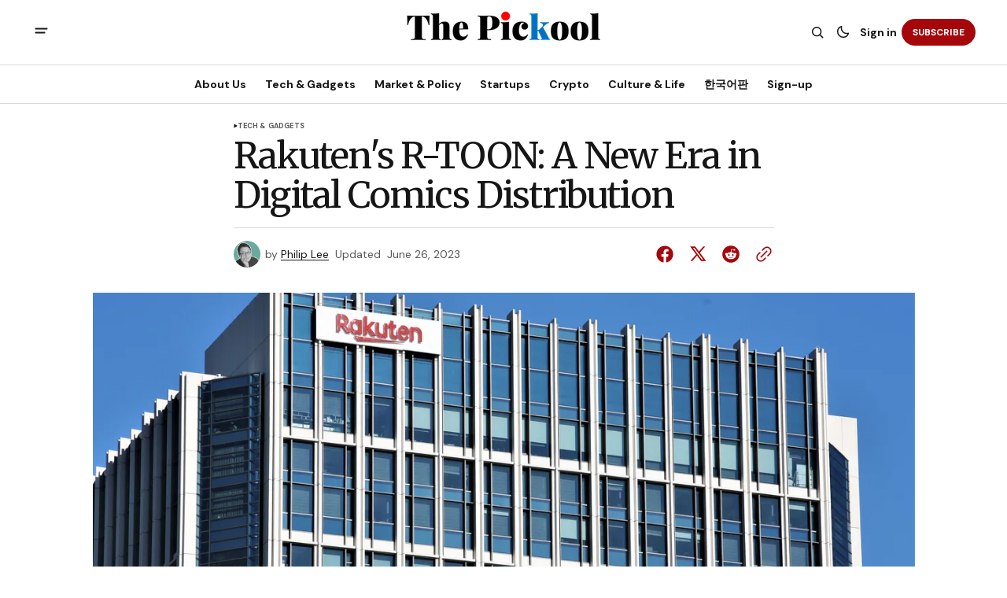

--- FILE ---
content_type: text/html; charset=utf-8
request_url: https://www.thepickool.com/rakutens-r-toon-a-new-era-in-digital-comics-distribution/
body_size: 16887
content:
<!DOCTYPE html>
<html lang="en" data-theme="light">
    <head>

        <meta charset="utf-8" />
        <meta name="viewport" content="width=device-width, initial-scale=1" />
        
        <title>Rakuten&#x27;s R-TOON: A New Era in Digital Comics Distribution</title>
        <link rel="stylesheet" href="https://www.thepickool.com/assets/built/index.css?v=616fd73dcf" />
        <link rel="preconnect" href="https://fonts.googleapis.com">
<link rel="preconnect" href="https://fonts.gstatic.com" crossorigin>







<link href="https://fonts.googleapis.com/css2?family=Merriweather:wght@400;700&display=swap" rel="stylesheet">

<link href="https://fonts.googleapis.com/css2?family=DM+Sans:ital,opsz,wght@0,9..40,400;0,9..40,500;0,9..40,600;0,9..40,700;1,9..40,400;1,9..40,500;1,9..40,600;1,9..40,700&display=swap" rel="stylesheet">
    
<style>
    :root {
        --font-family-navigation: 'DM Sans', sans-serif;
        --font-family-body: 'DM Sans', sans-serif;
        --font-family-title: 'Merriweather', serif;
        --font-family-section-title: 'DM Sans', sans-serif;
        --font-family-post-tag: 'DM Sans', sans-serif;
        --font-family-post-excerpt: 'DM Sans', sans-serif;
        --font-family-post-info: 'DM Sans', sans-serif;
        --font-family-button: 'DM Sans', sans-serif;
        --font-family-number: 'Merriweather', serif;
        
        --font-weight-title: 400;
        --font-weight-tag: 700;
        --font-weight-post-excerpt: 400;
        --font-weight-post-info: 400;
        --font-weight-navigation: 700;
        --font-weight-button: 700;
        --font-weight-section-title: 700;
        --font-weight-footer-secondary: 400;
        --font-weight-number: 400;

        --font-size-site-title-1: 20px;
        --font-size-site-title-2: 32px;
        --font-size-navigation-1: 14px;
        --font-size-navigation-2: 16px;
        --font-size-button: 12px;
        --font-size-section-title: 12px;
        --font-size-tag: 9px;
        --font-size-post-title: 24px;
        --font-size-post-title-no-img: 18px;
        --font-size-main-post-title: 36px;
        --font-size-main-post-title-no-feat: 32px;
        --font-size-main-post-excerpt: 20px;
        --font-size-latest-post-title: 18px;
        --font-size-post-info: 12px;
        --font-size-number: 50px;
        --font-size-cta-text: 16px;
        --font-size-post-page-title: 46px;
        --font-size-post-page-excerpt: 20px;

        --line-height-site-title-1: 140%;
        --line-height-site-title-2: 100%;
        --line-height-navigation-1: 130%;
        --line-height-navigation-2: 150%;
        --line-height-button-1: 120%; 
        --line-height-button-2: 120%; 
        --line-height-tag: 110%;
        --line-height-post-title: 110%;
        --line-height-main-post-title: 110%;
        --line-height-main-post-excerpt: 140%;
        --line-height-latest-post-title: 110%;
        --line-height-post-info: 110%;
        --line-height-section-title: 130%;
        --line-height-number: 90%;
        --line-height-cta-text: 130%;

        --letter-spacing-title: -0.04em;
        --letter-spacing-button: -0.02em; 
        --letter-spacing-tag: 0.02em; 
        --letter-spacing-section-title: -0.02em;
        --letter-spacing-number: -0.04em;

        --text-transform-navigation: unset;
        --text-transform-tags: uppercase;
        --text-transform-button: uppercase;
        --text-transform-section-title: uppercase;
        --text-transform-footer-link: uppercase;

        --edit-billing-btn-padding--loading: 4.5px 54.5px;
    }
</style>

            <style>
        :root {
            --border-radius-buttons: 100px;
            --border-radius-images: 8px;
            --border-radius-elements: 8px;
        }
    </style>



        <style>
            :root {
                --accent-color: #a5070b;
                        --header-height: -50px;
                    --header-navigation-font-size: 14;
                
            }
            :root[data-theme='light']{
                --color-social-bg-icon: #a5070b;
            }
            :root[data-theme='dark']{
                --color-social-bg-icon: #fff;
            }
        </style>

        <script>
            const rootElem = document.querySelector("html[data-theme]");

            const detectSystemTheme = () => {
                if (window.matchMedia("(prefers-color-scheme: dark)").matches) {
                    rootElem.setAttribute("data-theme", "dark");
                } else {
                    rootElem.setAttribute("data-theme", "light");
                }
            };

            const initTheme = () => {
                const localStoragePref = localStorage.getItem("data-theme");

                if (localStoragePref) {
                    rootElem.setAttribute("data-theme", localStoragePref);
                } else {
                    detectSystemTheme();
                }
            };

            initTheme();

            window
                .matchMedia("(prefers-color-scheme: dark)")
                .addEventListener("change", () => {
                    if (window.matchMedia("(prefers-color-scheme: dark)").matches) {
                        rootElem.setAttribute("data-theme", "dark");
                    } else {
                        rootElem.setAttribute("data-theme", "light");
                    }
                });
        </script>

        <script src="https://www.thepickool.com/assets/built/index.js?v=616fd73dcf" defer></script>
        
        <meta name="description" content="Discover Rakuten&#x27;s innovative digital comic service, R-TOON. Revolutionizing comic culture with global access to Japanese comics">
    <link rel="icon" href="https://www.thepickool.com/content/images/size/w256h256/2023/04/-----------2023-04-19------3.26.59.png" type="image/png">
    <link rel="canonical" href="https://www.thepickool.com/rakutens-r-toon-a-new-era-in-digital-comics-distribution/">
    <meta name="referrer" content="no-referrer-when-downgrade">
    
    <meta property="og:site_name" content="The Pickool">
    <meta property="og:type" content="article">
    <meta property="og:title" content="Rakuten&#x27;s R-TOON: A New Era in Digital Comics Distribution">
    <meta property="og:description" content="Discover Rakuten&#x27;s innovative digital comic service, R-TOON. Revolutionizing comic culture with global access to Japanese comics">
    <meta property="og:url" content="https://www.thepickool.com/rakutens-r-toon-a-new-era-in-digital-comics-distribution/">
    <meta property="og:image" content="https://www.thepickool.com/content/images/size/w1200/2023/06/2102_RakutenCrimsonHouse.jpg">
    <meta property="article:published_time" content="2023-06-23T01:55:34.000Z">
    <meta property="article:modified_time" content="2023-06-26T06:07:50.000Z">
    <meta property="article:tag" content="Tech &amp;amp; Gadgets">
    
    <meta property="article:publisher" content="https://www.facebook.com/pickooltech">
    <meta property="article:author" content="https://www.facebook.com/innoecol">
    <meta name="twitter:card" content="summary_large_image">
    <meta name="twitter:title" content="Rakuten&#x27;s R-TOON: A New Era in Digital Comics Distribution">
    <meta name="twitter:description" content="Discover Rakuten&#x27;s innovative digital comic service, R-TOON. Revolutionizing comic culture with global access to Japanese comics">
    <meta name="twitter:url" content="https://www.thepickool.com/rakutens-r-toon-a-new-era-in-digital-comics-distribution/">
    <meta name="twitter:image" content="https://www.thepickool.com/content/images/size/w1200/2023/06/2102_RakutenCrimsonHouse.jpg">
    <meta name="twitter:label1" content="Written by">
    <meta name="twitter:data1" content="Philip Lee">
    <meta name="twitter:label2" content="Filed under">
    <meta name="twitter:data2" content="Tech &amp; Gadgets">
    <meta name="twitter:site" content="@pickool1">
    <meta name="twitter:creator" content="@philip_pickool">
    <meta property="og:image:width" content="1200">
    <meta property="og:image:height" content="800">
    
    <script type="application/ld+json">
{
    "@context": "https://schema.org",
    "@type": "Article",
    "publisher": {
        "@type": "Organization",
        "name": "The Pickool",
        "url": "https://www.thepickool.com/",
        "logo": {
            "@type": "ImageObject",
            "url": "https://www.thepickool.com/content/images/2024/07/meta_pickool_ver2_logo-1-1.png"
        }
    },
    "author": {
        "@type": "Person",
        "name": "Philip Lee",
        "image": {
            "@type": "ImageObject",
            "url": "https://www.thepickool.com/content/images/2024/07/1711327070555.jpeg",
            "width": 800,
            "height": 800
        },
        "url": "https://www.thepickool.com/author/philip/",
        "sameAs": [
            "https://pickool.net/",
            "https://www.facebook.com/innoecol",
            "https://x.com/philip_pickool"
        ]
    },
    "headline": "Rakuten&#x27;s R-TOON: A New Era in Digital Comics Distribution",
    "url": "https://www.thepickool.com/rakutens-r-toon-a-new-era-in-digital-comics-distribution/",
    "datePublished": "2023-06-23T01:55:34.000Z",
    "dateModified": "2023-06-26T06:07:50.000Z",
    "image": {
        "@type": "ImageObject",
        "url": "https://www.thepickool.com/content/images/size/w1200/2023/06/2102_RakutenCrimsonHouse.jpg",
        "width": 1200,
        "height": 800
    },
    "keywords": "Tech & Gadgets",
    "description": "Why it matters: Rakuten Group, Inc.&#x27;s plans to launch its digital comic distribution service &quot;R-TOON&quot; mark a new phase in the digitization of entertainment, potentially broadening global access to Japanese comics and fostering a new era of comic culture.\n\n\n\nThe Key Points:\n\n * Rakuten plans to launch &quot;R-TOON,&quot; a digital comic distribution service offering daily free episodes and episode purchase options.\n   \n * The company works with Shonengahosha, Straight Edge Inc., and Nitroplus Inc. to co-pr",
    "mainEntityOfPage": "https://www.thepickool.com/rakutens-r-toon-a-new-era-in-digital-comics-distribution/"
}
    </script>

    <meta name="generator" content="Ghost 6.13">
    <link rel="alternate" type="application/rss+xml" title="The Pickool" href="https://www.thepickool.com/rss/">
    <script defer src="https://cdn.jsdelivr.net/ghost/portal@~2.56/umd/portal.min.js" data-i18n="true" data-ghost="https://www.thepickool.com/" data-key="49b566a358d101efa6f85eac14" data-api="https://the-pickool.ghost.io/ghost/api/content/" data-locale="en" crossorigin="anonymous"></script><style id="gh-members-styles">.gh-post-upgrade-cta-content,
.gh-post-upgrade-cta {
    display: flex;
    flex-direction: column;
    align-items: center;
    font-family: -apple-system, BlinkMacSystemFont, 'Segoe UI', Roboto, Oxygen, Ubuntu, Cantarell, 'Open Sans', 'Helvetica Neue', sans-serif;
    text-align: center;
    width: 100%;
    color: #ffffff;
    font-size: 16px;
}

.gh-post-upgrade-cta-content {
    border-radius: 8px;
    padding: 40px 4vw;
}

.gh-post-upgrade-cta h2 {
    color: #ffffff;
    font-size: 28px;
    letter-spacing: -0.2px;
    margin: 0;
    padding: 0;
}

.gh-post-upgrade-cta p {
    margin: 20px 0 0;
    padding: 0;
}

.gh-post-upgrade-cta small {
    font-size: 16px;
    letter-spacing: -0.2px;
}

.gh-post-upgrade-cta a {
    color: #ffffff;
    cursor: pointer;
    font-weight: 500;
    box-shadow: none;
    text-decoration: underline;
}

.gh-post-upgrade-cta a:hover {
    color: #ffffff;
    opacity: 0.8;
    box-shadow: none;
    text-decoration: underline;
}

.gh-post-upgrade-cta a.gh-btn {
    display: block;
    background: #ffffff;
    text-decoration: none;
    margin: 28px 0 0;
    padding: 8px 18px;
    border-radius: 4px;
    font-size: 16px;
    font-weight: 600;
}

.gh-post-upgrade-cta a.gh-btn:hover {
    opacity: 0.92;
}</style><script async src="https://js.stripe.com/v3/"></script>
    <script defer src="https://cdn.jsdelivr.net/ghost/sodo-search@~1.8/umd/sodo-search.min.js" data-key="49b566a358d101efa6f85eac14" data-styles="https://cdn.jsdelivr.net/ghost/sodo-search@~1.8/umd/main.css" data-sodo-search="https://the-pickool.ghost.io/" data-locale="en" crossorigin="anonymous"></script>
    
    <link href="https://www.thepickool.com/webmentions/receive/" rel="webmention">
    <script defer src="/public/cards.min.js?v=616fd73dcf"></script>
    <link rel="stylesheet" type="text/css" href="/public/cards.min.css?v=616fd73dcf">
    <script defer src="/public/comment-counts.min.js?v=616fd73dcf" data-ghost-comments-counts-api="https://www.thepickool.com/members/api/comments/counts/"></script>
    <script defer src="/public/member-attribution.min.js?v=616fd73dcf"></script>
    <script defer src="/public/ghost-stats.min.js?v=616fd73dcf" data-stringify-payload="false" data-datasource="analytics_events" data-storage="localStorage" data-host="https://www.thepickool.com/.ghost/analytics/api/v1/page_hit"  tb_site_uuid="03e54a8f-d626-4dd8-8290-b04c419511a7" tb_post_uuid="58e3459d-806e-47f2-968b-fd6de137d1e1" tb_post_type="post" tb_member_uuid="undefined" tb_member_status="undefined"></script><style>:root {--ghost-accent-color: #a5070b;}</style>
    <!DOCTYPE html>
<html lang="en">
<head>
  <!-- Primary Meta Tags -->
  <meta charset="UTF-8">
  <meta name="viewport" content="width=device-width, initial-scale=1.0">
  <meta http-equiv="X-UA-Compatible" content="IE=edge">
  <title>The Pickool - Korea Tech News, Business News, and Startup News</title>
  <meta name="description" content="The Pickool: Your source for Korea tech news, Korea business news, and Korea startup news. Stay updated with the latest from South Korea and Japan's tech and business scenes.">

  <!-- Open Graph / Facebook -->
  <meta property="og:type" content="website">
  <meta property="og:url" content="https://thepickool.com/">
  <meta property="og:title" content="The Pickool - Korea Tech News, Business News, and Startup News">
  <meta property="og:description" content="Your source for Korea tech news, Korea business news, and Korea startup news. Stay updated with the latest from South Korea and Japan's tech and business scenes.">
  <meta property="og:image" content="https://thepickool.com/path/to/og-image.jpg">

  <!-- Twitter -->
  <meta property="twitter:card" content="summary_large_image">
  <meta property="twitter:url" content="https://thepickool.com/">
  <meta property="twitter:title" content="The Pickool - Korea Tech News, Business News, and Startup News">
  <meta property="twitter:description" content="Your source for Korea tech news, Korea business news, and Korea startup news. Stay updated with the latest from South Korea and Japan's tech and business scenes.">
  <meta property="twitter:image" content="https://www.thepickool.com/path/to/og-image.jpg">

  <!-- Keywords (note: less important for SEO nowadays but still used by some search engines) -->
  <meta name="keywords" content="korea tech news, korea business news, korea startup news, South Korea, Japan, technology, business, startups">

  <!-- Favicon -->
  <link rel="icon" href="/favicon.ico" sizes="32x32">
  <link rel="icon" href="/icon.svg" type="image/svg+xml">
  <link rel="apple-touch-icon" href="/apple-touch-icon.png">
  <link rel="manifest" href="/manifest.webmanifest">

  <!-- Preconnect to external domains -->
  <link rel="preconnect" href="https://www.googletagmanager.com">

  <!-- Site Verification -->
  <meta name="naver-site-verification" content="b57def46fd1e4838e17dcf32a17e114937be4eda">
  <meta name="google-site-verification" content="pegAFnMd5895ibPfg8lL699fbPC3DQXbbnlY1snrYKY">

  <!-- Styles -->
  <link rel="stylesheet" href="/styles.css">
  <style>
    .c-logo__img {
      max-height: 90px;
      width: auto;
      display: block;
    }
  </style>

  <!-- Google Analytics -->
  <script async src="https://www.googletagmanager.com/gtag/js?id=G-K4B0RZPB7H"></script>
  <script>
    window.dataLayer = window.dataLayer || [];
    function gtag(){dataLayer.push(arguments);}
    gtag('js', new Date());
    gtag('config', 'G-K4B0RZPB7H');
  </script>
</head>
<body>
  <main>
    <!-- Your page content goes here -->
  </main>
</body>
</html>
    <head>
    <meta name="keywords" content="Rakuten Group, Inc., digital comic distribution, service R-TOON, digitization of entertainment, global access, Japanese comics, new era, comic culture, daily free episodes, episode purchase options, original vertical digital comics, Shonengahosha, Straight Edge Inc., Nitroplus Inc., co-production, joint comics label, domestic market, international market, Rakuten's Content Central, intellectual property management, Rakuten's ecosystem, 70 services, 100 million members, new service support, launch of R-TOON, opportunity, digital comics industry, digitization trends, entertainment sector, international recognition, market growth, digital comics market, platform for Japanese comics, co-production of comics, digital entertainment, comics digitization, new phase, comic culture fostering, comics industry expansion, digital trends, entertainment industry trends, Japanese comic access, wider recognition, Rakuten services, comic market growth, comics co-production, market acceleration, Rakuten plans, Rakuten's partners, entertainment digitization, Rakuten's membership, international comic market, digital service launch, Rakuten's venture, comic platform, industry trends, Japanese comic culture, comic industry opportunities, digital distribution service, digital comics co-production, market trends, entertainment market, international market trends, digital entertainment trends, international comic culture, digital comics platform, vertical digital comics, intellectual property in comics, comic label, trends in digital comics, comics in entertainment sector, comic digitization trends, opportunities in comic industry, growth of digital comics market, digitization in entertainment, Japanese comics industry, intellectual property trends, comic culture trends, Rakuten's new venture, vertical comics, Rakuten's digital ecosystem, domestic comics market, international comics, digitization in comics, Japanese digital comics, new service in comics, digital comics distribution, comics in Japan, digital comics purchase options, free digital comics, daily comics episodes, new era in comics, digital comics services, Rakuten's digital services, comic culture in Japan, digital entertainment in Japan, Japanese comic labels, digital comic labels, digital comic ventures, digital market expansion, digital comic platforms, digitization in comic culture, digital entertainment market trends, digital comic industry growth, international comic distribution, domestic comic distribution, comic market trends, new digital comics, new comic platforms, Rakuten's digital comics, Rakuten's comic culture, Rakuten's comic market, Rakuten's digital trends, Rakuten's entertainment sector, Rakuten's international market, Rakuten's comic industry trends, digital comic market opportunities, global comic trends, global digital comics, global comic culture, global comic industry, digital comic market expansion, international digital comics trends, new digital comic services, international digital comic market, new digital comic ventures, global digital comic distribution, digital comic market acceleration">
</head>
    <link rel="preconnect" href="https://fonts.bunny.net"><link rel="stylesheet" href="https://fonts.bunny.net/css?family=cardo:400,700|merriweather:300,700"><style>:root {--gh-font-heading: Cardo;--gh-font-body: Merriweather;}</style>

    </head>
    <body class="post-template tag-tech-gadgets gh-font-heading-cardo gh-font-body-merriweather">
        <div class="gh-viewport">
                <header class="gh-header gh-header--type-2">
        
        <div class="gh-container gh-header-container gh-header--top">
            <button class="gh-burger-btn" aria-label="open mobile menu button" id="open-mobile-menu">
                <svg width="25" height="25" viewBox="0 0 25 25" fill="#161616" xmlns="http://www.w3.org/2000/svg">
<g>
<path fill-rule="evenodd" clip-rule="evenodd" d="M5.5 8.5C4.94772 8.5 4.5 8.94772 4.5 9.5C4.5 10.0523 4.94772 10.5 5.5 10.5H19.5C20.0523 10.5 20.5 10.0523 20.5 9.5C20.5 8.94772 20.0523 8.5 19.5 8.5H5.5ZM5.5 13.5C4.94772 13.5 4.5 13.9477 4.5 14.5C4.5 15.0523 4.94772 15.5 5.5 15.5H16.5C17.0523 15.5 17.5 15.0523 17.5 14.5C17.5 13.9477 17.0523 13.5 16.5 13.5H5.5Z"/>
</g>
</svg>
            </button>

            <a class="gh-site-logo gh-site-logo-has-DM-logo" href="https://www.thepickool.com" aria-label="The Pickool logo and home page link">
                        <img src="/content/images/2024/07/dark_logo_pickool-1.png" alt="The Pickool icon" class="gh-site-logo-img-dark-mode">
                        <img src="/content/images/2024/07/meta_pickool_ver2_logo-1-1.png" alt="The Pickool icon" class="gh-site-logo-img">
            </a>

            <div class="gh-header__options">
                <button class="gh-search" title="Search button" aria-label="Search button" data-ghost-search><svg width="24" height="24" viewBox="0 0 24 24" fill="#161616" xmlns="http://www.w3.org/2000/svg">
<g>
<path fill-rule="evenodd" clip-rule="evenodd" d="M6.80617 6.80617C7.96263 5.6497 9.53114 5 11.1666 5C12.8021 5 14.3706 5.6497 15.5271 6.80617C16.6836 7.96263 17.3333 9.53114 17.3333 11.1666C17.3333 12.5501 16.8684 13.8857 16.0251 14.9644L19.2803 18.2197C19.5732 18.5126 19.5732 18.9874 19.2803 19.2803C18.9874 19.5732 18.5126 19.5732 18.2197 19.2803L14.9644 16.0251C13.8857 16.8684 12.5501 17.3333 11.1666 17.3333C9.53114 17.3333 7.96263 16.6836 6.80617 15.5271C5.6497 14.3706 5 12.8021 5 11.1666C5 9.53114 5.6497 7.96263 6.80617 6.80617ZM11.1666 6.5C9.92897 6.5 8.74199 6.99166 7.86683 7.86683C6.99166 8.74199 6.5 9.92897 6.5 11.1666C6.5 12.4043 6.99166 13.5913 7.86683 14.4664C8.74199 15.3416 9.92897 15.8333 11.1666 15.8333C12.4043 15.8333 13.5913 15.3416 14.4664 14.4664C15.3416 13.5913 15.8333 12.4043 15.8333 11.1666C15.8333 9.92897 15.3416 8.74199 14.4664 7.86683C13.5913 6.99166 12.4043 6.5 11.1666 6.5Z"/>
</g>
</svg>
</button>
                <button class="gh-switch-btn" aria-label="Switch theme button" type="button">
                    <svg
    width="24"
    height="24"
    viewBox="-2 -1 21 21"
    fill="none"
    xmlns="http://www.w3.org/2000/svg"
    class="gh-moon-icon"
    stroke="#161616"
>
    <path
        d="M15 10.6498C14.4361 10.8208 13.8378 10.9128 13.218 10.9128C9.83172 10.9128 7.0866 8.16764 7.0866 4.78131C7.0866 4.16179 7.17848 3.56372 7.34936 3C4.8322 3.76338 3 6.10197 3 8.86851C3 12.2548 5.74511 15 9.13138 15C11.8981 15 14.2369 13.1674 15 10.6498Z"
        stroke-width="1.3"
        stroke-linejoin="round"
    />
</svg>                    <svg
    width="24"
    height="24"
    viewBox="-2 -1.5 22 21"
    fill="none"
    xmlns="http://www.w3.org/2000/svg"
    class="gh-sun-icon"
>
    <path
        d="M8.99999 2.2966V1.80005M8.99999 16.2001V15.7035M15.7034 9.00005H16.2M1.79999 9.00005H2.29654M13.7405 4.26005L14.0916 3.90894M3.90836 14.0912L4.25947 13.7401M13.7405 13.74L14.0916 14.0912M3.90836 3.9089L4.25947 4.26002M12.9627 8.97289C12.9627 11.1668 11.1842 12.9453 8.99029 12.9453C6.79639 12.9453 5.01788 11.1668 5.01788 8.97289C5.01788 6.77899 6.79639 5.00048 8.99029 5.00048C11.1842 5.00048 12.9627 6.77899 12.9627 8.97289Z"
        stroke="#FFF"
        stroke-width="1.3"
        stroke-linecap="round"
    />
</svg>                </button>
                        <a class="gh-nav-menu-item gh-sign-in-btn" href="https://www.thepickool.com/signin" aria-label="Sign in">Sign in</a>
                        <a class="gh-subscribe-button gh-subscribe-button--type-2 gh-accent-button" href="https://www.thepickool.com/subscribe" aria-label="Subscribe"><span>Subscribe</span></a>
            </div>
        </div>

        <div class="gh-header-container gh-header--bottom" >
                <nav class="gh-nav">
        <ul class="gh-nav-menu">
                            <li class="gh-nav-list-item">
                                <a href="https://www.thepickool.com/about-us/" class="gh-nav-list-item__button" aria-label="About Us Navigation link" style="font-size:var(--header-navigation-font-size)">
                                    <span>About Us</span>
                                </a>
                            </li>
                                                    <li class="gh-nav-list-item">
                                <a href="https://www.thepickool.com/tag/tech-gadgets/" class="gh-nav-list-item__button" aria-label="Tech &amp; Gadgets Navigation link" style="font-size:var(--header-navigation-font-size)">
                                    <span>Tech &amp; Gadgets</span>
                                </a>
                            </li>
                                                    <li class="gh-nav-list-item">
                                <a href="https://www.thepickool.com/tag/market-policy/" class="gh-nav-list-item__button" aria-label="Market &amp; Policy Navigation link" style="font-size:var(--header-navigation-font-size)">
                                    <span>Market &amp; Policy</span>
                                </a>
                            </li>
                                                    <li class="gh-nav-list-item">
                                <a href="https://www.thepickool.com/tag/startups/" class="gh-nav-list-item__button" aria-label="Startups Navigation link" style="font-size:var(--header-navigation-font-size)">
                                    <span>Startups</span>
                                </a>
                            </li>
                                                    <li class="gh-nav-list-item">
                                <a href="https://www.thepickool.com/tag/crypto/" class="gh-nav-list-item__button" aria-label="Crypto Navigation link" style="font-size:var(--header-navigation-font-size)">
                                    <span>Crypto</span>
                                </a>
                            </li>
                                                    <li class="gh-nav-list-item">
                                <a href="https://www.thepickool.com/tag/life-culture/" class="gh-nav-list-item__button" aria-label="Culture &amp; Life Navigation link" style="font-size:var(--header-navigation-font-size)">
                                    <span>Culture &amp; Life</span>
                                </a>
                            </li>
                                                    <li class="gh-nav-list-item">
                                <a href="https://pickool1.substack.com/" class="gh-nav-list-item__button" aria-label="한국어판 Navigation link" style="font-size:var(--header-navigation-font-size)">
                                    <span>한국어판</span>
                                </a>
                            </li>
                                                    <li class="gh-nav-list-item">
                                <a href="#/portal/" class="gh-nav-list-item__button" aria-label="Sign-up Navigation link" style="font-size:var(--header-navigation-font-size)">
                                    <span>Sign-up</span>
                                </a>
                            </li>
                                </ul>
    </nav>



        </div>

            <div class="gh-mobile-menu">
            <button class="gh-burger-btn gh-burger-btn--close" aria-label="close mobile menu button" id="close-mobile-menu">
                <svg width="24" height="24" viewBox="0 0 24 24" fill="none" xmlns="http://www.w3.org/2000/svg">
<g>
<path d="M6.40002 18.6538L5.34619 17.6L10.9462 12L5.34619 6.40002L6.40002 5.34619L12 10.9462L17.6 5.34619L18.6538 6.40002L13.0538 12L18.6538 17.6L17.6 18.6538L12 13.0538L6.40002 18.6538Z"/>
</g>
</svg>
            </button>
        <div class="gh-mobile-menu__top gh-mobile-menu__top--subscribe">
                <nav class="gh-nav">
        <ul class="gh-nav-menu">
                        <li class="gh-mobile-menu__item">
                            <a href="https://www.thepickool.com/about-us/" class="gh-mobile-submenu__item-link" aria-label="About Us Navigation link">
                                About Us
                            </a>
                        </li>
                                            <li class="gh-mobile-menu__item">
                            <a href="https://www.thepickool.com/tag/tech-gadgets/" class="gh-mobile-submenu__item-link" aria-label="Tech &amp; Gadgets Navigation link">
                                Tech &amp; Gadgets
                            </a>
                        </li>
                                            <li class="gh-mobile-menu__item">
                            <a href="https://www.thepickool.com/tag/market-policy/" class="gh-mobile-submenu__item-link" aria-label="Market &amp; Policy Navigation link">
                                Market &amp; Policy
                            </a>
                        </li>
                                            <li class="gh-mobile-menu__item">
                            <a href="https://www.thepickool.com/tag/startups/" class="gh-mobile-submenu__item-link" aria-label="Startups Navigation link">
                                Startups
                            </a>
                        </li>
                                            <li class="gh-mobile-menu__item">
                            <a href="https://www.thepickool.com/tag/crypto/" class="gh-mobile-submenu__item-link" aria-label="Crypto Navigation link">
                                Crypto
                            </a>
                        </li>
                                            <li class="gh-mobile-menu__item">
                            <a href="https://www.thepickool.com/tag/life-culture/" class="gh-mobile-submenu__item-link" aria-label="Culture &amp; Life Navigation link">
                                Culture &amp; Life
                            </a>
                        </li>
                                            <li class="gh-mobile-menu__item">
                            <a href="https://pickool1.substack.com/" class="gh-mobile-submenu__item-link" aria-label="한국어판 Navigation link">
                                한국어판
                            </a>
                        </li>
                                            <li class="gh-mobile-menu__item">
                            <a href="#/portal/" class="gh-mobile-submenu__item-link" aria-label="Sign-up Navigation link">
                                Sign-up
                            </a>
                        </li>
                            </ul>
    </nav>



                    <a class="gh-nav-menu-item--hide gh-mobile-account-btn gh-accent-button" href="https://www.thepickool.com/signin" aria-label="Sign in"><span>Sign in</span></a>
                <ul class="gh-sub-nav">
            <li class="nav-about-us"><a href="https://www.thepickool.com/about-us/" class="gh-sub-nav-menu-item" aria-label="About Us navigation link">About Us</a></li>
            <li class="nav-privacy-policy"><a href="https://www.thepickool.com/privacy-policy/" class="gh-sub-nav-menu-item" aria-label="Privacy Policy navigation link">Privacy Policy</a></li>
            <li class="nav-terms-and-conditions"><a href="https://www.thepickool.com/terms-n-conditions/" class="gh-sub-nav-menu-item" aria-label="Terms and Conditions navigation link">Terms and Conditions</a></li>
            <li class="nav-sign-up"><a href="#/portal/" class="gh-sub-nav-menu-item" aria-label="Sign up navigation link">Sign up</a></li>
            <li class="nav-partnership"><a href="mailto:partnership@pickool.net" class="gh-sub-nav-menu-item" aria-label="Partnership navigation link">Partnership</a></li>
            <li class="nav-press-release"><a href="mailto:press@pickool.net" class="gh-sub-nav-menu-item" aria-label="Press Release navigation link">Press Release</a></li>
    </ul>



        </div>
        <div class="gh-mobile-bottom">
                    <form class="gh-form" data-members-form="subscribe" data-members-autoredirect="false" novalidate>
                        <h2 class="gh-form__title">Subscribe to Our Newsletter</h2>
                        <div class="gh-form__input-wrapper">
                            <input class="gh-form-input" data-members-email type="email" name="email-input-mobile-menu" id="email-input-mobile-menu" placeholder="E-mail" aria-label="Your Email Address" required>
                            <button aria-label="Subscribe" class="gh-main-button gh-form__submit-button gh-accent-button" type="submit">
                                <span>Subscribe</span>
                                <svg xmlns="http://www.w3.org/2000/svg" xmlns:xlink="http://www.w3.org/1999/xlink"
  style="margin: auto; background: none; shape-rendering: auto;" width="25px" height="25px"
  viewBox="0 0 100 100" preserveAspectRatio="xMidYMid">
  <circle cx="50" cy="50" fill="none" stroke="#ffffff" stroke-width="10" r="37"
    stroke-dasharray="174.35839227423352 60.119464091411174">
    <animateTransform attributeName="transform" type="rotate" repeatCount="indefinite" dur="1s"
      values="0 50 50;360 50 50" keyTimes="0;1" />
  </circle>
</svg>                            </button>
                        </div>
                        <p class="gh-form__error" data-members-error></p>
                        <div class="gh-form__success">
                            <p class="gh-form__success-title">
                                <svg width="36" height="36" viewBox="0 0 48 48" fill="none" xmlns="http://www.w3.org/2000/svg">
                                    <path
                                        d="M43.2008 24C43.2008 34.6039 34.6046 43.2 24.0008 43.2C13.3969 43.2 4.80078 34.6039 4.80078 24C4.80078 13.3962 13.3969 4.80005 24.0008 4.80005C27.0132 4.80005 29.8635 5.49378 32.4008 6.73021M39.6008 12L22.8008 28.8L18.0008 24"
                                        stroke="#17996A" stroke-width="4" stroke-linecap="round" stroke-linejoin="round" />
                                </svg><span>Success! Now Check Your Email</span>
                            </p>
                            <p class="gh-form__success-text">To complete Subscribe, click the confirmation link in your inbox. If it doesn’t arrive within 3 minutes, check your spam folder.</p>
                            <a href="https://www.thepickool.com" class="gh-form__success-button">Ok, Thanks</a>
                        </div>
                    </form>
            
<div class="gh-social-icons">
        <a class="gh-social-icons-link" href=https://www.facebook.com/pickooltech target="_blank" rel="noopener noreferrer" aria-label="The Pickool facebook link"><svg width="26" height="26" viewBox="1 1 24 24" fill="#a5070b" xmlns="http://www.w3.org/2000/svg">
    <g>
        <path
            d="M13.0596 3.25C7.6419 3.25 3.25 7.6419 3.25 13.0596C3.25 17.9559 6.83722 22.0141 11.5269 22.75V15.8952H9.03612V13.0596H11.5269V10.8984C11.5269 8.43989 12.9913 7.08187 15.232 7.08187C16.3053 7.08187 17.4279 7.27346 17.4279 7.27346V9.68755H16.1909C14.9724 9.68755 14.5924 10.4437 14.5924 11.2195V13.0596H17.313L16.8781 15.8952H14.5924V22.75C19.2819 22.0141 22.8692 17.9559 22.8692 13.0596C22.8692 7.6419 18.4773 3.25 13.0596 3.25Z" />
    </g>
</svg></a>
        <a class="gh-social-icons-link" href=https://x.com/pickool1 target="_blank" rel="noopener noreferrer" aria-label="The Pickool twitter link"><svg width="26" height="26" viewBox="0 0 26 26" fill="#a5070b" xmlns="http://www.w3.org/2000/svg">
<g>
<path d="M9.69583 3.25H3.25L10.8569 13.3925L3.66433 21.6666H6.10456L11.9871 14.8995L17.0625 21.6667H23.5083L15.5815 11.0976L22.4034 3.25H19.9632L14.4513 9.59066L9.69583 3.25ZM17.9833 19.825L6.93333 5.09167H8.775L19.825 19.825H17.9833Z"/>
</g>
</svg>
</a>
</div>        </div>
    </div>
<div class="gh-mobile-overlay gh-mobile-overlay--close"></div>
    </header>
            
            

<main class="gh-post-page--wrapper">
    <div class="gh-post-page">
        <article class="post tag-tech-gadgets gh-post-page__article">
            <header class="gh-post-page__header">


                        <div class="gh-tags-wrapper">
                        <svg width="5" height="8" viewBox="0 0 5 6" fill="#161616" xmlns="http://www.w3.org/2000/svg">
    <path d="M5 3L0.5 5.59808V0.401924L5 3Z" />
</svg>                        
                    <a href="/tag/tech-gadgets/" class="gh-tag-link" >Tech &amp; Gadgets</a>

                        </div>


                <h1 class="gh-post-page__title">Rakuten&#x27;s R-TOON: A New Era in Digital Comics Distribution</h1>


                <div class="gh-post-page__author gh-post-page__author--header">
                        <picture>
                            <source 
                                srcset="
                                /content/images/size/w100/format/webp/2024/07/1711327070555.jpeg 100w"
                                sizes="34px"  
                                type="image/webp">
                            <img 
                                srcset="
                                /content/images/size/w100/2024/07/1711327070555.jpeg 100w"
                                sizes="34px" 
                                src="/content/images/2024/07/1711327070555.jpeg"
                                class="gh-avatar" 
                                alt="Philip Lee profile image">
                        </picture>
                    
                    <div class="gh-post-page__author-name">
                        <span class="gh-post-page__author--start">by</span>
                        <a href="/author/philip/" class="gh-post-page__author-name--link">Philip Lee</a>
                    </div>

                    <div class="gh-post-page__author-date">
                        <span class="gh-post-page__author--start">Updated</span>

                        <time class="gh-post-info__date" datetime="2023-06-26">
                            June 26, 2023
                        </time>
                    </div>

                    <div class="gh-post-page__share">
                        <a class="gh-post-page__share-link" href="https://www.facebook.com/sharer.php?u=https://www.thepickool.com/rakutens-r-toon-a-new-era-in-digital-comics-distribution/" target="_blank" rel="noopener" aria-label="Share on facebook">
                            <svg width="26" height="26" viewBox="1 1 24 24" fill="#a5070b" xmlns="http://www.w3.org/2000/svg">
    <g>
        <path
            d="M13.0596 3.25C7.6419 3.25 3.25 7.6419 3.25 13.0596C3.25 17.9559 6.83722 22.0141 11.5269 22.75V15.8952H9.03612V13.0596H11.5269V10.8984C11.5269 8.43989 12.9913 7.08187 15.232 7.08187C16.3053 7.08187 17.4279 7.27346 17.4279 7.27346V9.68755H16.1909C14.9724 9.68755 14.5924 10.4437 14.5924 11.2195V13.0596H17.313L16.8781 15.8952H14.5924V22.75C19.2819 22.0141 22.8692 17.9559 22.8692 13.0596C22.8692 7.6419 18.4773 3.25 13.0596 3.25Z" />
    </g>
</svg>                        </a>
                        <a class="gh-post-page__share-link" href="https://twitter.com/intent/tweet?url=https://www.thepickool.com/rakutens-r-toon-a-new-era-in-digital-comics-distribution/&amp;text=Rakuten's%20R-TOON%3A%20A%20New%20Era%20in%20Digital%20Comics%20Distribution" target="_blank" rel="noopener" aria-label="Share on twitter">
                            <svg width="26" height="26" viewBox="0 0 26 26" fill="#a5070b" xmlns="http://www.w3.org/2000/svg">
<g>
<path d="M9.69583 3.25H3.25L10.8569 13.3925L3.66433 21.6666H6.10456L11.9871 14.8995L17.0625 21.6667H23.5083L15.5815 11.0976L22.4034 3.25H19.9632L14.4513 9.59066L9.69583 3.25ZM17.9833 19.825L6.93333 5.09167H8.775L19.825 19.825H17.9833Z"/>
</g>
</svg>
                        </a>
                        <a class="gh-post-page__share-link" href="https://reddit.com/submit?url=https://www.thepickool.com/rakutens-r-toon-a-new-era-in-digital-comics-distribution/&amp;media=&amp;description=Rakuten's%20R-TOON%3A%20A%20New%20Era%20in%20Digital%20Comics%20Distribution" target="_blank" rel="noopener" data-pin-do="none" aria-label="Share on reddit">
                            <svg width="32" height="32" viewBox="0 0 32 32" fill="#a5070b" xmlns="http://www.w3.org/2000/svg">
<path d="M16.0013 29.3334C8.6375 29.3334 2.66797 23.3638 2.66797 16.0001C2.66797 8.63628 8.6375 2.66675 16.0013 2.66675C23.3651 2.66675 29.3347 8.63628 29.3347 16.0001C29.3347 23.3638 23.3651 29.3334 16.0013 29.3334ZM24.8947 16.0001C24.8667 15.2334 24.3909 14.5547 23.6797 14.2667C22.9687 13.9789 22.1548 14.1355 21.6013 14.6667C20.0845 13.6357 18.3016 13.0661 16.468 13.0267L17.3347 8.86675L20.188 9.46675C20.258 10.1181 20.7909 10.622 21.4452 10.6557C22.0993 10.6894 22.6812 10.2428 22.8177 9.60204C22.9543 8.96133 22.6051 8.31634 21.994 8.08034C21.3829 7.84432 20.6908 8.08723 20.3613 8.65341L17.0947 8.00008C16.9867 7.9764 16.8739 7.99692 16.7811 8.05704C16.6884 8.11716 16.6237 8.21189 16.6013 8.32008L15.6147 12.9467C13.7585 12.9747 11.951 13.5447 10.4146 14.5867C9.85296 14.0582 9.03224 13.9111 8.322 14.2118C7.61176 14.5123 7.14592 15.2038 7.13422 15.975C7.12253 16.7461 7.56717 17.4514 8.26797 17.7734C8.25296 17.9687 8.25296 18.1647 8.26797 18.3601C8.26797 21.3467 11.748 23.7734 16.0413 23.7734C20.3347 23.7734 23.8147 21.3467 23.8147 18.3601C23.8296 18.1647 23.8296 17.9687 23.8147 17.7734C24.4861 17.4397 24.9063 16.7498 24.8947 16.0001ZM11.5613 17.3334C11.5613 16.597 12.1582 16.0001 12.8946 16.0001C13.6311 16.0001 14.228 16.597 14.228 17.3334C14.228 18.0698 13.6311 18.6667 12.8946 18.6667C12.541 18.6667 12.2019 18.5262 11.9518 18.2762C11.7018 18.0262 11.5613 17.687 11.5613 17.3334ZM19.308 21.0001C18.362 21.713 17.1981 22.0758 16.0147 22.0267C14.8312 22.0758 13.6673 21.713 12.7213 21.0001C12.6038 20.857 12.6141 20.6481 12.745 20.5171C12.8759 20.3862 13.0848 20.3759 13.228 20.4934C14.0296 21.0814 15.0081 21.3778 16.0013 21.3334C16.9957 21.3875 17.9788 21.1006 18.788 20.5201C18.8832 20.4271 19.0208 20.3922 19.1489 20.4282C19.2769 20.4643 19.3761 20.5659 19.4089 20.6949C19.4417 20.8238 19.4032 20.9605 19.308 21.0534V21.0001ZM19.068 18.7201C18.3316 18.7201 17.7347 18.1231 17.7347 17.3867C17.7347 16.6503 18.3316 16.0534 19.068 16.0534C19.8044 16.0534 20.4013 16.6503 20.4013 17.3867C20.416 17.7518 20.2801 18.107 20.0256 18.369C19.7709 18.6311 19.42 18.7774 19.0547 18.7734L19.068 18.7201Z"/>
</svg>
                        </a>
                        <button class="gh-post-page__share-link copyToClipboardBtn" aria-label="Copy to clipboard button">
                            <svg width="32" height="32" fill="#a5070b" viewbox="0 0 32 32" xmlns="http://www.w3.org/2000/svg">
    <path
        d="M19.92 4.271a7.21 7.21 0 0 0-2.832 1.017c-.615.385-1.224.938-2.934 2.665-1.531 1.546-1.614 1.657-1.549 2.06.069.425.608.92 1.001.92.11 0 .267-.025.349-.056.082-.031.941-.842 1.91-1.802.969-.961 1.882-1.833 2.028-1.939.529-.381 1.326-.718 2-.845.441-.083 1.364-.082 1.814.001a5.106 5.106 0 0 1 2.752 1.502c.627.649.993 1.292 1.26 2.216.102.353.121.543.121 1.243 0 .909-.078 1.298-.399 2.006-.33.727-.612 1.064-2.435 2.902-.975.984-1.798 1.855-1.829 1.937a1.16 1.16 0 0 0-.057.35c0 .392.496.931.92 1 .403.066.514-.018 2.06-1.549a72.228 72.228 0 0 0 1.908-1.945c1.254-1.4 1.835-2.883 1.84-4.701.005-1.879-.651-3.499-1.965-4.857a7.057 7.057 0 0 0-3.758-2.048c-.559-.107-1.645-.144-2.205-.077m.133 6.272c-.219.103-9.32 9.174-9.488 9.457-.165.278-.149.614.045.92.224.353.537.547.884.547.242 0 .31-.028.564-.224.451-.35 9.199-9.14 9.304-9.35.118-.233.116-.599-.004-.788-.356-.562-.851-.775-1.305-.562m-10.56 2.072c-.217.096-3.532 3.402-3.903 3.892a7.085 7.085 0 0 0-1.187 2.34c-.198.684-.252 1.091-.253 1.9-.001 1.899.654 3.503 1.994 4.884 1.426 1.469 3.096 2.177 5.109 2.166 1.108-.007 2.03-.21 2.958-.653.913-.436 1.177-.656 3.161-2.629 1.034-1.028 1.916-1.946 1.96-2.04.124-.26.101-.503-.073-.778-.336-.53-.846-.723-1.298-.491-.096.048-.978.885-1.961 1.859-.983.975-1.903 1.85-2.044 1.945a5.26 5.26 0 0 1-1.682.707c-.628.13-1.74.111-2.301-.04-.882-.237-1.555-.623-2.246-1.289-.756-.728-1.154-1.389-1.445-2.394-.103-.357-.122-.545-.122-1.247 0-.703.019-.89.122-1.248a5.463 5.463 0 0 1 .739-1.57c.138-.196 1.037-1.148 1.998-2.116.961-.968 1.773-1.828 1.804-1.91.103-.27.068-.534-.104-.794-.308-.466-.823-.673-1.226-.494"
        fill-rule="evenodd"/>
</svg>                            <span class="copyToClipboardBtn__success">Link copied!</span>
                            <span class="copyToClipboardBtn__fail">Copy failed!</span>
                        </button>
                    </div>
                </div>
            </header>

            <div class="gh-post-page__content">
                         <figure class="gh-post-page__featured-img">
                            <picture>
                            <source 
                                srcset="
                                /content/images/size/w800/format/webp/2023/06/2102_RakutenCrimsonHouse.jpg 800w,
                                /content/images/size/w1000/format/webp/2023/06/2102_RakutenCrimsonHouse.jpg 1000w,
                                /content/images/size/w1200/format/webp/2023/06/2102_RakutenCrimsonHouse.jpg 1200w,
                                /content/images/size/w1600/format/webp/2023/06/2102_RakutenCrimsonHouse.jpg 1600w,
                                /content/images/size/w2000/format/webp/2023/06/2102_RakutenCrimsonHouse.jpg 2000w,
                                /content/images/size/w2400/format/webp/2023/06/2102_RakutenCrimsonHouse.jpg 2400w"
                                sizes="(min-width: 1200px) 1200px, 90vw" 
                                type="image/webp"
                            >
                            <img
                                srcset="
                                /content/images/size/w800/2023/06/2102_RakutenCrimsonHouse.jpg 800w,
                                /content/images/size/w1000/2023/06/2102_RakutenCrimsonHouse.jpg 1000w,
                                /content/images/size/w1200/2023/06/2102_RakutenCrimsonHouse.jpg 1200w,
                                /content/images/size/w1600/2023/06/2102_RakutenCrimsonHouse.jpg 1600w,
                                /content/images/size/w2000/2023/06/2102_RakutenCrimsonHouse.jpg 2000w,
                                /content/images/size/w2400/2023/06/2102_RakutenCrimsonHouse.jpg 2400w"
                                sizes="(min-width: 1200px) 1200px, 90vw" 
                                src="/content/images/2023/06/2102_RakutenCrimsonHouse.jpg"
                                alt="Rakuten&#x27;s R-TOON: A New Era in Digital Comics Distribution"
                                class="gh-post-page__image"
                            >
                            </picture>
                                <figcaption class="gh-card-image__caption">Source: Rakuten</figcaption>
                        </figure>

                <p><strong>Why it matters</strong>: Rakuten Group, Inc.'s plans to launch its digital comic distribution service "R-TOON" mark a new phase in the digitization of entertainment, potentially broadening global access to Japanese comics and fostering a new era of comic culture.</p><p></p><p><strong>The Key Points:</strong></p><ul><li>Rakuten plans to launch "R-TOON," a digital comic distribution service offering daily free episodes and episode purchase options.<br></li><li>The company works with Shonengahosha, Straight Edge Inc., and Nitroplus Inc. to co-produce original vertical digital comics.<br></li><li>A joint comics label created with Shonengahosha aims to serve domestic and international markets, using Rakuten's "Content Central" for intellectual property management.<br></li><li>Rakuten's existing ecosystem of over 70 services and more than 100 million members are expected to support the new service.</li></ul><p></p><p><strong>The Big Picture:</strong> The launch of R-TOON represents an opportunity for Rakuten and its partners to expand into the digital comics industry, in line with ongoing digitization trends in the entertainment sector. </p><p>The venture's success could create a platform for Japanese comics to gain wider international recognition, further accelerating the growth of the digital comics market.</p>

            </div>
            <div class="gh-post-page__author gh-post-page__author--content">
                    <picture>
                        <source 
                            srcset="
                            /content/images/size/w100/format/webp/2024/07/1711327070555.jpeg 100w"
                            sizes="34px"  
                            type="image/webp">
                        <img 
                            srcset="
                            /content/images/size/w100/2024/07/1711327070555.jpeg 100w"
                            sizes="34px" 
                            src="/content/images/2024/07/1711327070555.jpeg"
                            class="gh-avatar" 
                            alt="Philip Lee profile image">
                    </picture>
                
                <div class="gh-post-page__author-name">
                    <span class="gh-post-page__author--start">by</span>
                    <a href="/author/philip/" class="gh-post-page__author-name--link">Philip Lee</a>
                </div>

                <div class="gh-post-page__author-date">
                    <span class="gh-post-page__author--start">Updated</span>

                    <time class="gh-post-info__date" datetime="2023-06-26">
                        June 26, 2023
                    </time>
                </div>

                <div class="gh-post-page__share">
                    <a class="gh-post-page__share-link" href="https://www.facebook.com/sharer.php?u=https://www.thepickool.com/rakutens-r-toon-a-new-era-in-digital-comics-distribution/" target="_blank" rel="noopener" aria-label="Share on facebook">
                        <svg width="26" height="26" viewBox="1 1 24 24" fill="#a5070b" xmlns="http://www.w3.org/2000/svg">
    <g>
        <path
            d="M13.0596 3.25C7.6419 3.25 3.25 7.6419 3.25 13.0596C3.25 17.9559 6.83722 22.0141 11.5269 22.75V15.8952H9.03612V13.0596H11.5269V10.8984C11.5269 8.43989 12.9913 7.08187 15.232 7.08187C16.3053 7.08187 17.4279 7.27346 17.4279 7.27346V9.68755H16.1909C14.9724 9.68755 14.5924 10.4437 14.5924 11.2195V13.0596H17.313L16.8781 15.8952H14.5924V22.75C19.2819 22.0141 22.8692 17.9559 22.8692 13.0596C22.8692 7.6419 18.4773 3.25 13.0596 3.25Z" />
    </g>
</svg>                    </a>
                    <a class="gh-post-page__share-link" href="https://twitter.com/intent/tweet?url=https://www.thepickool.com/rakutens-r-toon-a-new-era-in-digital-comics-distribution/&amp;text=Rakuten's%20R-TOON%3A%20A%20New%20Era%20in%20Digital%20Comics%20Distribution" target="_blank" rel="noopener" aria-label="Share on twitter">
                        <svg width="26" height="26" viewBox="0 0 26 26" fill="#a5070b" xmlns="http://www.w3.org/2000/svg">
<g>
<path d="M9.69583 3.25H3.25L10.8569 13.3925L3.66433 21.6666H6.10456L11.9871 14.8995L17.0625 21.6667H23.5083L15.5815 11.0976L22.4034 3.25H19.9632L14.4513 9.59066L9.69583 3.25ZM17.9833 19.825L6.93333 5.09167H8.775L19.825 19.825H17.9833Z"/>
</g>
</svg>
                    </a>
                    <a class="gh-post-page__share-link" href="https://reddit.com/submit?url=https://www.thepickool.com/rakutens-r-toon-a-new-era-in-digital-comics-distribution/&amp;media=&amp;description=Rakuten's%20R-TOON%3A%20A%20New%20Era%20in%20Digital%20Comics%20Distribution" target="_blank" rel="noopener" data-pin-do="none" aria-label="Share on reddit">
                        <svg width="32" height="32" viewBox="0 0 32 32" fill="#a5070b" xmlns="http://www.w3.org/2000/svg">
<path d="M16.0013 29.3334C8.6375 29.3334 2.66797 23.3638 2.66797 16.0001C2.66797 8.63628 8.6375 2.66675 16.0013 2.66675C23.3651 2.66675 29.3347 8.63628 29.3347 16.0001C29.3347 23.3638 23.3651 29.3334 16.0013 29.3334ZM24.8947 16.0001C24.8667 15.2334 24.3909 14.5547 23.6797 14.2667C22.9687 13.9789 22.1548 14.1355 21.6013 14.6667C20.0845 13.6357 18.3016 13.0661 16.468 13.0267L17.3347 8.86675L20.188 9.46675C20.258 10.1181 20.7909 10.622 21.4452 10.6557C22.0993 10.6894 22.6812 10.2428 22.8177 9.60204C22.9543 8.96133 22.6051 8.31634 21.994 8.08034C21.3829 7.84432 20.6908 8.08723 20.3613 8.65341L17.0947 8.00008C16.9867 7.9764 16.8739 7.99692 16.7811 8.05704C16.6884 8.11716 16.6237 8.21189 16.6013 8.32008L15.6147 12.9467C13.7585 12.9747 11.951 13.5447 10.4146 14.5867C9.85296 14.0582 9.03224 13.9111 8.322 14.2118C7.61176 14.5123 7.14592 15.2038 7.13422 15.975C7.12253 16.7461 7.56717 17.4514 8.26797 17.7734C8.25296 17.9687 8.25296 18.1647 8.26797 18.3601C8.26797 21.3467 11.748 23.7734 16.0413 23.7734C20.3347 23.7734 23.8147 21.3467 23.8147 18.3601C23.8296 18.1647 23.8296 17.9687 23.8147 17.7734C24.4861 17.4397 24.9063 16.7498 24.8947 16.0001ZM11.5613 17.3334C11.5613 16.597 12.1582 16.0001 12.8946 16.0001C13.6311 16.0001 14.228 16.597 14.228 17.3334C14.228 18.0698 13.6311 18.6667 12.8946 18.6667C12.541 18.6667 12.2019 18.5262 11.9518 18.2762C11.7018 18.0262 11.5613 17.687 11.5613 17.3334ZM19.308 21.0001C18.362 21.713 17.1981 22.0758 16.0147 22.0267C14.8312 22.0758 13.6673 21.713 12.7213 21.0001C12.6038 20.857 12.6141 20.6481 12.745 20.5171C12.8759 20.3862 13.0848 20.3759 13.228 20.4934C14.0296 21.0814 15.0081 21.3778 16.0013 21.3334C16.9957 21.3875 17.9788 21.1006 18.788 20.5201C18.8832 20.4271 19.0208 20.3922 19.1489 20.4282C19.2769 20.4643 19.3761 20.5659 19.4089 20.6949C19.4417 20.8238 19.4032 20.9605 19.308 21.0534V21.0001ZM19.068 18.7201C18.3316 18.7201 17.7347 18.1231 17.7347 17.3867C17.7347 16.6503 18.3316 16.0534 19.068 16.0534C19.8044 16.0534 20.4013 16.6503 20.4013 17.3867C20.416 17.7518 20.2801 18.107 20.0256 18.369C19.7709 18.6311 19.42 18.7774 19.0547 18.7734L19.068 18.7201Z"/>
</svg>
                    </a>
                    <button class="gh-post-page__share-link copyToClipboardBtn" aria-label="Copy to clipboard button">
                        <svg width="32" height="32" fill="#a5070b" viewbox="0 0 32 32" xmlns="http://www.w3.org/2000/svg">
    <path
        d="M19.92 4.271a7.21 7.21 0 0 0-2.832 1.017c-.615.385-1.224.938-2.934 2.665-1.531 1.546-1.614 1.657-1.549 2.06.069.425.608.92 1.001.92.11 0 .267-.025.349-.056.082-.031.941-.842 1.91-1.802.969-.961 1.882-1.833 2.028-1.939.529-.381 1.326-.718 2-.845.441-.083 1.364-.082 1.814.001a5.106 5.106 0 0 1 2.752 1.502c.627.649.993 1.292 1.26 2.216.102.353.121.543.121 1.243 0 .909-.078 1.298-.399 2.006-.33.727-.612 1.064-2.435 2.902-.975.984-1.798 1.855-1.829 1.937a1.16 1.16 0 0 0-.057.35c0 .392.496.931.92 1 .403.066.514-.018 2.06-1.549a72.228 72.228 0 0 0 1.908-1.945c1.254-1.4 1.835-2.883 1.84-4.701.005-1.879-.651-3.499-1.965-4.857a7.057 7.057 0 0 0-3.758-2.048c-.559-.107-1.645-.144-2.205-.077m.133 6.272c-.219.103-9.32 9.174-9.488 9.457-.165.278-.149.614.045.92.224.353.537.547.884.547.242 0 .31-.028.564-.224.451-.35 9.199-9.14 9.304-9.35.118-.233.116-.599-.004-.788-.356-.562-.851-.775-1.305-.562m-10.56 2.072c-.217.096-3.532 3.402-3.903 3.892a7.085 7.085 0 0 0-1.187 2.34c-.198.684-.252 1.091-.253 1.9-.001 1.899.654 3.503 1.994 4.884 1.426 1.469 3.096 2.177 5.109 2.166 1.108-.007 2.03-.21 2.958-.653.913-.436 1.177-.656 3.161-2.629 1.034-1.028 1.916-1.946 1.96-2.04.124-.26.101-.503-.073-.778-.336-.53-.846-.723-1.298-.491-.096.048-.978.885-1.961 1.859-.983.975-1.903 1.85-2.044 1.945a5.26 5.26 0 0 1-1.682.707c-.628.13-1.74.111-2.301-.04-.882-.237-1.555-.623-2.246-1.289-.756-.728-1.154-1.389-1.445-2.394-.103-.357-.122-.545-.122-1.247 0-.703.019-.89.122-1.248a5.463 5.463 0 0 1 .739-1.57c.138-.196 1.037-1.148 1.998-2.116.961-.968 1.773-1.828 1.804-1.91.103-.27.068-.534-.104-.794-.308-.466-.823-.673-1.226-.494"
        fill-rule="evenodd"/>
</svg>                        <span class="copyToClipboardBtn__success">Link copied!</span>
                        <span class="copyToClipboardBtn__fail">Copy failed!</span>
                    </button>
                </div>
            </div>
        </article>

            <div class="gh-container">
                <form class="gh-post-page-cta" data-members-form="subscribe" data-members-autoredirect="false" novalidate>
                    <div class="gh-post-page-cta__text-box">
                        <h2 class="gh-post-page-cta__title">Subscribe to The Pickool</h2>
                        <p class="gh-post-page-cta__text"></p>
                    </div>
                    <div class="gh-post-page-cta__subscribe">
                        <input class="gh-post-page-cta__input" data-members-email type="email" name="email-input" id="email-input"
                            placeholder="E-mail" aria-label="Your Email Address" required>
                        <button aria-label="Subscribe" class="gh-post-page-cta__btn gh-accent-button" type="submit">
                            <span>Subscribe</span>
                            <svg xmlns="http://www.w3.org/2000/svg" xmlns:xlink="http://www.w3.org/1999/xlink"
  style="margin: auto; background: none; shape-rendering: auto;" width="25px" height="25px"
  viewBox="0 0 100 100" preserveAspectRatio="xMidYMid">
  <circle cx="50" cy="50" fill="none" stroke="#ffffff" stroke-width="10" r="37"
    stroke-dasharray="174.35839227423352 60.119464091411174">
    <animateTransform attributeName="transform" type="rotate" repeatCount="indefinite" dur="1s"
      values="0 50 50;360 50 50" keyTimes="0;1" />
  </circle>
</svg>                        </button>
                        <p class="gh-post-page-cta__error" data-members-error></p>
                    </div>
                    <div class="gh-post-page-cta__success">
                        <p class="gh-post-page-cta__success-title">
                            <svg width="36" height="36" viewBox="0 0 48 48" fill="none" xmlns="http://www.w3.org/2000/svg">
                                <path
                                    d="M43.2008 24C43.2008 34.6039 34.6046 43.2 24.0008 43.2C13.3969 43.2 4.80078 34.6039 4.80078 24C4.80078 13.3962 13.3969 4.80005 24.0008 4.80005C27.0132 4.80005 29.8635 5.49378 32.4008 6.73021M39.6008 12L22.8008 28.8L18.0008 24"
                                    stroke="#17996A" stroke-width="4" stroke-linecap="round" stroke-linejoin="round" />
                            </svg><span>Success! Now Check Your Email</span>
                        </p>
                        <p class="gh-post-page-cta__success-text">To complete Subscribe, click the confirmation link in your inbox. If it doesn’t arrive within 3 minutes, check your spam folder.
                        </p>
                        <a href="https://www.thepickool.com" class="gh-post-page-cta__success-button"><span>Ok, Thanks</span></a>
                    </div>
                </form>
            </div>

            
        <script defer src="https://cdn.jsdelivr.net/ghost/comments-ui@~1.3/umd/comments-ui.min.js" data-locale="en" data-ghost-comments="https://www.thepickool.com/" data-api="https://the-pickool.ghost.io/ghost/api/content/" data-admin="https://the-pickool.ghost.io/ghost/" data-key="49b566a358d101efa6f85eac14" data-title="Comments" data-count="true" data-post-id="6494fb102ddf8600010a8e4f" data-color-scheme="auto" data-avatar-saturation="10" data-accent-color="#a5070b" data-comments-enabled="paid" data-publication="The Pickool" crossorigin="anonymous"></script>
    
        
        <div class="gh-post-page__more">
                        <h2 class="gh-post-page__more-title">Read More</h2>
                        <div class="gh-post-page__more-posts">

                        
<article class="post tag-tech-gadgets featured gh-featured-post--column">
    <div class="gh-card-image-wrapper gh-post-image-wrapper--default">
            <a class="gh-card-image-wrapper-link" href="/kakao-releases-enhanced-kanana-2-ai-model/" aria-label="post image">
              <picture class="gh-card-picture">
                <source 
                  srcset="
                  /content/images/size/w100/format/webp/2026/01/-------------------------------2026-01-20--------------1.32.01.png 100w,
                  /content/images/size/w200/format/webp/2026/01/-------------------------------2026-01-20--------------1.32.01.png 200w,
                  /content/images/size/w300/format/webp/2026/01/-------------------------------2026-01-20--------------1.32.01.png 300w,
                  /content/images/size/w500/format/webp/2026/01/-------------------------------2026-01-20--------------1.32.01.png 500w,
                  /content/images/size/w600/format/webp/2026/01/-------------------------------2026-01-20--------------1.32.01.png 600w,
                  /content/images/size/w800/format/webp/2026/01/-------------------------------2026-01-20--------------1.32.01.png 800w"
                  sizes="(max-width: 400px) 90px, (max-width: 750px) 28vw, (max-width: 900px) 46vw, (max-width: 1480px) 22vw, (max-width: 100vw) 331px"
                  type="image/webp"
                >
                <img
                  srcset="
                  /content/images/size/w100/2026/01/-------------------------------2026-01-20--------------1.32.01.png 100w,
                  /content/images/size/w200/2026/01/-------------------------------2026-01-20--------------1.32.01.png 200w,
                  /content/images/size/w300/2026/01/-------------------------------2026-01-20--------------1.32.01.png 300w,
                  /content/images/size/w500/2026/01/-------------------------------2026-01-20--------------1.32.01.png 500w,
                  /content/images/size/w600/2026/01/-------------------------------2026-01-20--------------1.32.01.png 600w,
                  /content/images/size/w800/2026/01/-------------------------------2026-01-20--------------1.32.01.png 800w"
                  sizes="(max-width: 400px) 90px, (max-width: 750px) 28vw, (max-width: 900px) 46vw, (max-width: 1480px) 22vw, (max-width: 100vw) 331px"
                  src="/content/images/size/w800/2026/01/-------------------------------2026-01-20--------------1.32.01.png"
                  alt="Kakao Releases Enhanced Kanana-2 AI Model post image"
                  class="gh-card-image"
                  
                >
              </picture>
            </a>
    </div>
    <div class="gh-featured-post__content">
        
        <div class="gh-tags-wrapper">
        <svg width="5" height="8" viewBox="0 0 5 6" fill="#161616" xmlns="http://www.w3.org/2000/svg">
    <path d="M5 3L0.5 5.59808V0.401924L5 3Z" />
</svg>        
     <a href="/tag/tech-gadgets/" class="gh-tag-link"  aria-label="Tech &amp; Gadgets">Tech &amp; Gadgets</a>

        </div>

        <a class="gh-card-title-link" href="/kakao-releases-enhanced-kanana-2-ai-model/" aria-label="Kakao Releases Enhanced Kanana-2 AI Model">
          <h2 class="gh-featured-post__title">Kakao Releases Enhanced Kanana-2 AI Model</h2>
        </a>
        <div class="gh-post-info">
    <div class="gh-post-info-tag-icon gh-post-info-tag-icon--featured" tabindex="0">
        <svg width="14" height="14" viewBox="0 0 19 19" fill="none" xmlns="http://www.w3.org/2000/svg">
    <path
        d="M4.58898 10.5316L9.47815 2.84862C9.7467 2.4266 10.4 2.61683 10.4 3.11705V8.50002C10.4 8.55525 10.4447 8.60002 10.5 8.60002H13.9396C14.3442 8.60002 14.5812 9.05537 14.3493 9.38676L9.50959 16.3006C9.22925 16.7011 8.59998 16.5027 8.59998 16.0138V11.4C8.59998 11.3448 8.5552 11.3 8.49998 11.3H5.01081C4.61627 11.3 4.37716 10.8644 4.58898 10.5316Z"
        stroke="#616162" stroke-width="1.4" />
</svg>        <div class="post-tag-icon__tooltip">
            <div class="post-tag-icon__tooltip-bg"></div>
            <span class="post-tag-icon__tooltip-span">Featured post</span>
        </div>
    </div>

    <div class="gh-post-info__author-wrapper">
        <span class="gh-post-info__author-start">by</span>
        <a href="/author/philip/" class="gh-post-info__author-link">Philip Lee</a>
    </div>

    <time class="gh-post-info__date" datetime="2026-01-20">
        January 20, 2026
    </time>
</div>    </div>
</article>

                        
<article class="post tag-tech-gadgets featured gh-featured-post--column">
    <div class="gh-card-image-wrapper gh-post-image-wrapper--default">
            <a class="gh-card-image-wrapper-link" href="/kts-tv-ai-agent-hits-2m-daily-users-in-south-korea/" aria-label="post image">
              <picture class="gh-card-picture">
                <source 
                  srcset="
                  /content/images/size/w100/format/webp/2026/01/-KT---------------5---------------TV--AI----------------------------.jpg 100w,
                  /content/images/size/w200/format/webp/2026/01/-KT---------------5---------------TV--AI----------------------------.jpg 200w,
                  /content/images/size/w300/format/webp/2026/01/-KT---------------5---------------TV--AI----------------------------.jpg 300w,
                  /content/images/size/w500/format/webp/2026/01/-KT---------------5---------------TV--AI----------------------------.jpg 500w,
                  /content/images/size/w600/format/webp/2026/01/-KT---------------5---------------TV--AI----------------------------.jpg 600w,
                  /content/images/size/w800/format/webp/2026/01/-KT---------------5---------------TV--AI----------------------------.jpg 800w"
                  sizes="(max-width: 400px) 90px, (max-width: 750px) 28vw, (max-width: 900px) 46vw, (max-width: 1480px) 22vw, (max-width: 100vw) 331px"
                  type="image/webp"
                >
                <img
                  srcset="
                  /content/images/size/w100/2026/01/-KT---------------5---------------TV--AI----------------------------.jpg 100w,
                  /content/images/size/w200/2026/01/-KT---------------5---------------TV--AI----------------------------.jpg 200w,
                  /content/images/size/w300/2026/01/-KT---------------5---------------TV--AI----------------------------.jpg 300w,
                  /content/images/size/w500/2026/01/-KT---------------5---------------TV--AI----------------------------.jpg 500w,
                  /content/images/size/w600/2026/01/-KT---------------5---------------TV--AI----------------------------.jpg 600w,
                  /content/images/size/w800/2026/01/-KT---------------5---------------TV--AI----------------------------.jpg 800w"
                  sizes="(max-width: 400px) 90px, (max-width: 750px) 28vw, (max-width: 900px) 46vw, (max-width: 1480px) 22vw, (max-width: 100vw) 331px"
                  src="/content/images/size/w800/2026/01/-KT---------------5---------------TV--AI----------------------------.jpg"
                  alt="KT&#x27;s TV AI Agent Hits 2M Daily Users in South Korea post image"
                  class="gh-card-image"
                  
                >
              </picture>
            </a>
    </div>
    <div class="gh-featured-post__content">
        
        <div class="gh-tags-wrapper">
        <svg width="5" height="8" viewBox="0 0 5 6" fill="#161616" xmlns="http://www.w3.org/2000/svg">
    <path d="M5 3L0.5 5.59808V0.401924L5 3Z" />
</svg>        
     <a href="/tag/tech-gadgets/" class="gh-tag-link"  aria-label="Tech &amp; Gadgets">Tech &amp; Gadgets</a>

        </div>

        <a class="gh-card-title-link" href="/kts-tv-ai-agent-hits-2m-daily-users-in-south-korea/" aria-label="KT&#x27;s TV AI Agent Hits 2M Daily Users in South Korea">
          <h2 class="gh-featured-post__title">KT&#x27;s TV AI Agent Hits 2M Daily Users in South Korea</h2>
        </a>
        <div class="gh-post-info">
    <div class="gh-post-info-tag-icon gh-post-info-tag-icon--featured" tabindex="0">
        <svg width="14" height="14" viewBox="0 0 19 19" fill="none" xmlns="http://www.w3.org/2000/svg">
    <path
        d="M4.58898 10.5316L9.47815 2.84862C9.7467 2.4266 10.4 2.61683 10.4 3.11705V8.50002C10.4 8.55525 10.4447 8.60002 10.5 8.60002H13.9396C14.3442 8.60002 14.5812 9.05537 14.3493 9.38676L9.50959 16.3006C9.22925 16.7011 8.59998 16.5027 8.59998 16.0138V11.4C8.59998 11.3448 8.5552 11.3 8.49998 11.3H5.01081C4.61627 11.3 4.37716 10.8644 4.58898 10.5316Z"
        stroke="#616162" stroke-width="1.4" />
</svg>        <div class="post-tag-icon__tooltip">
            <div class="post-tag-icon__tooltip-bg"></div>
            <span class="post-tag-icon__tooltip-span">Featured post</span>
        </div>
    </div>

    <div class="gh-post-info__author-wrapper">
        <span class="gh-post-info__author-start">by</span>
        <a href="/author/philip/" class="gh-post-info__author-link">Philip Lee</a>
    </div>

    <time class="gh-post-info__date" datetime="2026-01-15">
        January 15, 2026
    </time>
</div>    </div>
</article>

                        
<article class="post tag-tech-gadgets featured gh-featured-post--column">
    <div class="gh-card-image-wrapper gh-post-image-wrapper--default">
            <a class="gh-card-image-wrapper-link" href="/hyundai-hires-ex-nvidia-tesla-executive-for-autonomous-ai/" aria-label="post image">
              <picture class="gh-card-picture">
                <source 
                  srcset="
                  https://images.unsplash.com/photo-1694676512826-1057bd3975e0?crop&#x3D;entropy&amp;cs&#x3D;tinysrgb&amp;fit&#x3D;max&amp;fm&#x3D;webp&amp;ixid&#x3D;M3wxMTc3M3wwfDF8c2VhcmNofDEyfHxoeXVuZGFpfGVufDB8fHx8MTc2ODQwMjY4M3ww&amp;ixlib&#x3D;rb-4.1.0&amp;q&#x3D;80&amp;w&#x3D;100 100w,
                  https://images.unsplash.com/photo-1694676512826-1057bd3975e0?crop&#x3D;entropy&amp;cs&#x3D;tinysrgb&amp;fit&#x3D;max&amp;fm&#x3D;webp&amp;ixid&#x3D;M3wxMTc3M3wwfDF8c2VhcmNofDEyfHxoeXVuZGFpfGVufDB8fHx8MTc2ODQwMjY4M3ww&amp;ixlib&#x3D;rb-4.1.0&amp;q&#x3D;80&amp;w&#x3D;200 200w,
                  https://images.unsplash.com/photo-1694676512826-1057bd3975e0?crop&#x3D;entropy&amp;cs&#x3D;tinysrgb&amp;fit&#x3D;max&amp;fm&#x3D;webp&amp;ixid&#x3D;M3wxMTc3M3wwfDF8c2VhcmNofDEyfHxoeXVuZGFpfGVufDB8fHx8MTc2ODQwMjY4M3ww&amp;ixlib&#x3D;rb-4.1.0&amp;q&#x3D;80&amp;w&#x3D;300 300w,
                  https://images.unsplash.com/photo-1694676512826-1057bd3975e0?crop&#x3D;entropy&amp;cs&#x3D;tinysrgb&amp;fit&#x3D;max&amp;fm&#x3D;webp&amp;ixid&#x3D;M3wxMTc3M3wwfDF8c2VhcmNofDEyfHxoeXVuZGFpfGVufDB8fHx8MTc2ODQwMjY4M3ww&amp;ixlib&#x3D;rb-4.1.0&amp;q&#x3D;80&amp;w&#x3D;500 500w,
                  https://images.unsplash.com/photo-1694676512826-1057bd3975e0?crop&#x3D;entropy&amp;cs&#x3D;tinysrgb&amp;fit&#x3D;max&amp;fm&#x3D;webp&amp;ixid&#x3D;M3wxMTc3M3wwfDF8c2VhcmNofDEyfHxoeXVuZGFpfGVufDB8fHx8MTc2ODQwMjY4M3ww&amp;ixlib&#x3D;rb-4.1.0&amp;q&#x3D;80&amp;w&#x3D;600 600w,
                  https://images.unsplash.com/photo-1694676512826-1057bd3975e0?crop&#x3D;entropy&amp;cs&#x3D;tinysrgb&amp;fit&#x3D;max&amp;fm&#x3D;webp&amp;ixid&#x3D;M3wxMTc3M3wwfDF8c2VhcmNofDEyfHxoeXVuZGFpfGVufDB8fHx8MTc2ODQwMjY4M3ww&amp;ixlib&#x3D;rb-4.1.0&amp;q&#x3D;80&amp;w&#x3D;800 800w"
                  sizes="(max-width: 400px) 90px, (max-width: 750px) 28vw, (max-width: 900px) 46vw, (max-width: 1480px) 22vw, (max-width: 100vw) 331px"
                  type="image/webp"
                >
                <img
                  srcset="
                  https://images.unsplash.com/photo-1694676512826-1057bd3975e0?crop&#x3D;entropy&amp;cs&#x3D;tinysrgb&amp;fit&#x3D;max&amp;fm&#x3D;jpg&amp;ixid&#x3D;M3wxMTc3M3wwfDF8c2VhcmNofDEyfHxoeXVuZGFpfGVufDB8fHx8MTc2ODQwMjY4M3ww&amp;ixlib&#x3D;rb-4.1.0&amp;q&#x3D;80&amp;w&#x3D;100 100w,
                  https://images.unsplash.com/photo-1694676512826-1057bd3975e0?crop&#x3D;entropy&amp;cs&#x3D;tinysrgb&amp;fit&#x3D;max&amp;fm&#x3D;jpg&amp;ixid&#x3D;M3wxMTc3M3wwfDF8c2VhcmNofDEyfHxoeXVuZGFpfGVufDB8fHx8MTc2ODQwMjY4M3ww&amp;ixlib&#x3D;rb-4.1.0&amp;q&#x3D;80&amp;w&#x3D;200 200w,
                  https://images.unsplash.com/photo-1694676512826-1057bd3975e0?crop&#x3D;entropy&amp;cs&#x3D;tinysrgb&amp;fit&#x3D;max&amp;fm&#x3D;jpg&amp;ixid&#x3D;M3wxMTc3M3wwfDF8c2VhcmNofDEyfHxoeXVuZGFpfGVufDB8fHx8MTc2ODQwMjY4M3ww&amp;ixlib&#x3D;rb-4.1.0&amp;q&#x3D;80&amp;w&#x3D;300 300w,
                  https://images.unsplash.com/photo-1694676512826-1057bd3975e0?crop&#x3D;entropy&amp;cs&#x3D;tinysrgb&amp;fit&#x3D;max&amp;fm&#x3D;jpg&amp;ixid&#x3D;M3wxMTc3M3wwfDF8c2VhcmNofDEyfHxoeXVuZGFpfGVufDB8fHx8MTc2ODQwMjY4M3ww&amp;ixlib&#x3D;rb-4.1.0&amp;q&#x3D;80&amp;w&#x3D;500 500w,
                  https://images.unsplash.com/photo-1694676512826-1057bd3975e0?crop&#x3D;entropy&amp;cs&#x3D;tinysrgb&amp;fit&#x3D;max&amp;fm&#x3D;jpg&amp;ixid&#x3D;M3wxMTc3M3wwfDF8c2VhcmNofDEyfHxoeXVuZGFpfGVufDB8fHx8MTc2ODQwMjY4M3ww&amp;ixlib&#x3D;rb-4.1.0&amp;q&#x3D;80&amp;w&#x3D;600 600w,
                  https://images.unsplash.com/photo-1694676512826-1057bd3975e0?crop&#x3D;entropy&amp;cs&#x3D;tinysrgb&amp;fit&#x3D;max&amp;fm&#x3D;jpg&amp;ixid&#x3D;M3wxMTc3M3wwfDF8c2VhcmNofDEyfHxoeXVuZGFpfGVufDB8fHx8MTc2ODQwMjY4M3ww&amp;ixlib&#x3D;rb-4.1.0&amp;q&#x3D;80&amp;w&#x3D;800 800w"
                  sizes="(max-width: 400px) 90px, (max-width: 750px) 28vw, (max-width: 900px) 46vw, (max-width: 1480px) 22vw, (max-width: 100vw) 331px"
                  src="https://images.unsplash.com/photo-1694676512826-1057bd3975e0?crop&#x3D;entropy&amp;cs&#x3D;tinysrgb&amp;fit&#x3D;max&amp;fm&#x3D;jpg&amp;ixid&#x3D;M3wxMTc3M3wwfDF8c2VhcmNofDEyfHxoeXVuZGFpfGVufDB8fHx8MTc2ODQwMjY4M3ww&amp;ixlib&#x3D;rb-4.1.0&amp;q&#x3D;80&amp;w&#x3D;800"
                  alt="Hyundai Hires Ex-NVIDIA, Tesla Executive for Autonomous AI post image"
                  class="gh-card-image"
                  
                >
              </picture>
            </a>
    </div>
    <div class="gh-featured-post__content">
        
        <div class="gh-tags-wrapper">
        <svg width="5" height="8" viewBox="0 0 5 6" fill="#161616" xmlns="http://www.w3.org/2000/svg">
    <path d="M5 3L0.5 5.59808V0.401924L5 3Z" />
</svg>        
     <a href="/tag/tech-gadgets/" class="gh-tag-link"  aria-label="Tech &amp; Gadgets">Tech &amp; Gadgets</a>

        </div>

        <a class="gh-card-title-link" href="/hyundai-hires-ex-nvidia-tesla-executive-for-autonomous-ai/" aria-label="Hyundai Hires Ex-NVIDIA, Tesla Executive for Autonomous AI">
          <h2 class="gh-featured-post__title">Hyundai Hires Ex-NVIDIA, Tesla Executive for Autonomous AI</h2>
        </a>
        <div class="gh-post-info">
    <div class="gh-post-info-tag-icon gh-post-info-tag-icon--featured" tabindex="0">
        <svg width="14" height="14" viewBox="0 0 19 19" fill="none" xmlns="http://www.w3.org/2000/svg">
    <path
        d="M4.58898 10.5316L9.47815 2.84862C9.7467 2.4266 10.4 2.61683 10.4 3.11705V8.50002C10.4 8.55525 10.4447 8.60002 10.5 8.60002H13.9396C14.3442 8.60002 14.5812 9.05537 14.3493 9.38676L9.50959 16.3006C9.22925 16.7011 8.59998 16.5027 8.59998 16.0138V11.4C8.59998 11.3448 8.5552 11.3 8.49998 11.3H5.01081C4.61627 11.3 4.37716 10.8644 4.58898 10.5316Z"
        stroke="#616162" stroke-width="1.4" />
</svg>        <div class="post-tag-icon__tooltip">
            <div class="post-tag-icon__tooltip-bg"></div>
            <span class="post-tag-icon__tooltip-span">Featured post</span>
        </div>
    </div>

    <div class="gh-post-info__author-wrapper">
        <span class="gh-post-info__author-start">by</span>
        <a href="/author/philip/" class="gh-post-info__author-link">Philip Lee</a>
    </div>

    <time class="gh-post-info__date" datetime="2026-01-14">
        January 14, 2026
    </time>
</div>    </div>
</article>

                        
<article class="post tag-tech-gadgets featured gh-featured-post--column">
    <div class="gh-card-image-wrapper gh-post-image-wrapper--default">
            <a class="gh-card-image-wrapper-link" href="/boston-dynamics-atlas-robot-wins-ces-2026-best-award/" aria-label="post image">
              <picture class="gh-card-picture">
                <source 
                  srcset="
                  /content/images/size/w100/format/webp/2026/01/69795-mk01.jpg 100w,
                  /content/images/size/w200/format/webp/2026/01/69795-mk01.jpg 200w,
                  /content/images/size/w300/format/webp/2026/01/69795-mk01.jpg 300w,
                  /content/images/size/w500/format/webp/2026/01/69795-mk01.jpg 500w,
                  /content/images/size/w600/format/webp/2026/01/69795-mk01.jpg 600w,
                  /content/images/size/w800/format/webp/2026/01/69795-mk01.jpg 800w"
                  sizes="(max-width: 400px) 90px, (max-width: 750px) 28vw, (max-width: 900px) 46vw, (max-width: 1480px) 22vw, (max-width: 100vw) 331px"
                  type="image/webp"
                >
                <img
                  srcset="
                  /content/images/size/w100/2026/01/69795-mk01.jpg 100w,
                  /content/images/size/w200/2026/01/69795-mk01.jpg 200w,
                  /content/images/size/w300/2026/01/69795-mk01.jpg 300w,
                  /content/images/size/w500/2026/01/69795-mk01.jpg 500w,
                  /content/images/size/w600/2026/01/69795-mk01.jpg 600w,
                  /content/images/size/w800/2026/01/69795-mk01.jpg 800w"
                  sizes="(max-width: 400px) 90px, (max-width: 750px) 28vw, (max-width: 900px) 46vw, (max-width: 1480px) 22vw, (max-width: 100vw) 331px"
                  src="/content/images/size/w800/2026/01/69795-mk01.jpg"
                  alt="Boston Dynamics Atlas Robot Wins CES 2026 Best Award post image"
                  class="gh-card-image"
                  
                >
              </picture>
            </a>
    </div>
    <div class="gh-featured-post__content">
        
        <div class="gh-tags-wrapper">
        <svg width="5" height="8" viewBox="0 0 5 6" fill="#161616" xmlns="http://www.w3.org/2000/svg">
    <path d="M5 3L0.5 5.59808V0.401924L5 3Z" />
</svg>        
     <a href="/tag/tech-gadgets/" class="gh-tag-link"  aria-label="Tech &amp; Gadgets">Tech &amp; Gadgets</a>

        </div>

        <a class="gh-card-title-link" href="/boston-dynamics-atlas-robot-wins-ces-2026-best-award/" aria-label="Boston Dynamics Atlas Robot Wins CES 2026 Best Award">
          <h2 class="gh-featured-post__title">Boston Dynamics Atlas Robot Wins CES 2026 Best Award</h2>
        </a>
        <div class="gh-post-info">
    <div class="gh-post-info-tag-icon gh-post-info-tag-icon--featured" tabindex="0">
        <svg width="14" height="14" viewBox="0 0 19 19" fill="none" xmlns="http://www.w3.org/2000/svg">
    <path
        d="M4.58898 10.5316L9.47815 2.84862C9.7467 2.4266 10.4 2.61683 10.4 3.11705V8.50002C10.4 8.55525 10.4447 8.60002 10.5 8.60002H13.9396C14.3442 8.60002 14.5812 9.05537 14.3493 9.38676L9.50959 16.3006C9.22925 16.7011 8.59998 16.5027 8.59998 16.0138V11.4C8.59998 11.3448 8.5552 11.3 8.49998 11.3H5.01081C4.61627 11.3 4.37716 10.8644 4.58898 10.5316Z"
        stroke="#616162" stroke-width="1.4" />
</svg>        <div class="post-tag-icon__tooltip">
            <div class="post-tag-icon__tooltip-bg"></div>
            <span class="post-tag-icon__tooltip-span">Featured post</span>
        </div>
    </div>

    <div class="gh-post-info__author-wrapper">
        <span class="gh-post-info__author-start">by</span>
        <a href="/author/philip/" class="gh-post-info__author-link">Philip Lee</a>
    </div>

    <time class="gh-post-info__date" datetime="2026-01-13">
        January 13, 2026
    </time>
</div>    </div>
</article>
                        </div>
</div>
    </div>
</main>



                <footer class="gh-footer gh-footer--light-bg">
        <div class="gh-container">
            <div class="gh-footer-top">
                        <div class="gh-footer__category-wrapper">
                            <a href="/tag/crypto/" class="gh-footer__category-title-link gh-footer__category-title-link--hover-default" aria-label="Crypto">Crypto</a>
                            
                                        <ol class="gh-footer__category-list">

                                        <li class="gh-footer__category-item">
                                            <a class="gh-footer__category-link" href="/south-korea-startups-oppose-crypto-exchange-ownership-cap/" aria-label="South Korea Startups Oppose Crypto Exchange Ownership Cap">South Korea Startups Oppose Crypto Exchange Ownership Cap</a>
                                        </li>



                                        <li class="gh-footer__category-item">
                                            <a class="gh-footer__category-link" href="/spacecoin-launches-three-ctc-1-satellites-in-second-mission/" aria-label="Spacecoin Launches Three CTC-1 Satellites in Second Mission">Spacecoin Launches Three CTC-1 Satellites in Second Mission</a>
                                        </li>



                                        <li class="gh-footer__category-item">
                                            <a class="gh-footer__category-link" href="/naver-financial-to-acquire-dunamu-in-10-3b-stock-swap-deal/" aria-label="Naver Financial to Acquire Dunamu in $10.3B Stock Swap Deal">Naver Financial to Acquire Dunamu in $10.3B Stock Swap Deal</a>
                                        </li>



                                        <li class="gh-footer__category-item">
                                            <a class="gh-footer__category-link" href="/hayes-projects-15-3t-treasury-debt-at-korea-blockchain-week/" aria-label="Hayes Projects $15.3T Treasury Debt at Korea Blockchain Week">Hayes Projects $15.3T Treasury Debt at Korea Blockchain Week</a>
                                        </li>



                                        <li class="gh-footer__category-item">
                                            <a class="gh-footer__category-link" href="/alt-town-town-token-listed-on-binance-alpha-platform/" aria-label="Alt.town $TOWN Token Listed on Binance Alpha Platform">Alt.town $TOWN Token Listed on Binance Alpha Platform</a>
                                        </li>

                                        </ol>


                        </div>
                        <div class="gh-footer__category-wrapper">
                            <a href="/tag/market-policy/" class="gh-footer__category-title-link gh-footer__category-title-link--hover-default" aria-label="Market &amp; Policy">Market &amp; Policy</a>
                            
                                        <ol class="gh-footer__category-list">

                                        <li class="gh-footer__category-item">
                                            <a class="gh-footer__category-link" href="/74-of-business-leaders-prioritize-supply-chain-resilience/" aria-label="74% of Business Leaders Prioritize Supply Chain Resilience">74% of Business Leaders Prioritize Supply Chain Resilience</a>
                                        </li>



                                        <li class="gh-footer__category-item">
                                            <a class="gh-footer__category-link" href="/japanese-startup-funding-flat-in-2025-investors-selective/" aria-label="Japanese Startup Funding Flat in 2025, Investors Selective">Japanese Startup Funding Flat in 2025, Investors Selective</a>
                                        </li>



                                        <li class="gh-footer__category-item">
                                            <a class="gh-footer__category-link" href="/south-korea-startups-oppose-crypto-exchange-ownership-cap/" aria-label="South Korea Startups Oppose Crypto Exchange Ownership Cap">South Korea Startups Oppose Crypto Exchange Ownership Cap</a>
                                        </li>



                                        <li class="gh-footer__category-item">
                                            <a class="gh-footer__category-link" href="/lee-takaichi-hold-summit-in-nara-on-regional-security/" aria-label="Lee, Takaichi Hold Summit in Nara on Regional Security">Lee, Takaichi Hold Summit in Nara on Regional Security</a>
                                        </li>



                                        <li class="gh-footer__category-item">
                                            <a class="gh-footer__category-link" href="/wef-davos-2026-trump-merz-global-leaders-to-meet/" aria-label="WEF Davos 2026: Trump, Merz &amp; Global Leaders to Meet">WEF Davos 2026: Trump, Merz &amp; Global Leaders to Meet</a>
                                        </li>

                                        </ol>


                        </div>
                        <div class="gh-footer__category-wrapper">
                            <a href="/tag/startups/" class="gh-footer__category-title-link gh-footer__category-title-link--hover-default" aria-label="Startup">Startup</a>
                            
                                        <ol class="gh-footer__category-list">

                                        <li class="gh-footer__category-item">
                                            <a class="gh-footer__category-link" href="/myrealtrip-records-3m-bookings-in-2025/" aria-label="MyRealTrip Records 3M Bookings in 2025">MyRealTrip Records 3M Bookings in 2025</a>
                                        </li>



                                        <li class="gh-footer__category-item">
                                            <a class="gh-footer__category-link" href="/south-korean-autonomous-truck-startup-completes-standards/" aria-label="South Korean Autonomous Truck Startup Completes Standards">South Korean Autonomous Truck Startup Completes Standards</a>
                                        </li>



                                        <li class="gh-footer__category-item">
                                            <a class="gh-footer__category-link" href="/naver-d2sf-invests-in-home-automation-startup-sorcerics/" aria-label="Naver D2SF Invests in Home Automation Startup Sorcerics">Naver D2SF Invests in Home Automation Startup Sorcerics</a>
                                        </li>



                                        <li class="gh-footer__category-item">
                                            <a class="gh-footer__category-link" href="/rideflux-raises-funds-ahead-of-south-korea-ipo/" aria-label="Rideflux Raises Funds Ahead of South Korea IPO">Rideflux Raises Funds Ahead of South Korea IPO</a>
                                        </li>



                                        <li class="gh-footer__category-item">
                                            <a class="gh-footer__category-link" href="/integration-raises-krw-27-5-bln-for-korean-medicine/" aria-label="Integration Raises KRW 27.5 Bln for Korean Medicine">Integration Raises KRW 27.5 Bln for Korean Medicine</a>
                                        </li>

                                        </ol>


                        </div>
                        <div class="gh-footer__category-wrapper">
                            <a href="/tag/tech-gadgets/" class="gh-footer__category-title-link gh-footer__category-title-link--hover-default" aria-label="Tech &amp; Gadgets">Tech &amp; Gadgets</a>
                            
                                        <ol class="gh-footer__category-list">

                                        <li class="gh-footer__category-item">
                                            <a class="gh-footer__category-link" href="/kakao-releases-enhanced-kanana-2-ai-model/" aria-label="Kakao Releases Enhanced Kanana-2 AI Model">Kakao Releases Enhanced Kanana-2 AI Model</a>
                                        </li>



                                        <li class="gh-footer__category-item">
                                            <a class="gh-footer__category-link" href="/kts-tv-ai-agent-hits-2m-daily-users-in-south-korea/" aria-label="KT&#x27;s TV AI Agent Hits 2M Daily Users in South Korea">KT&#x27;s TV AI Agent Hits 2M Daily Users in South Korea</a>
                                        </li>



                                        <li class="gh-footer__category-item">
                                            <a class="gh-footer__category-link" href="/hyundai-hires-ex-nvidia-tesla-executive-for-autonomous-ai/" aria-label="Hyundai Hires Ex-NVIDIA, Tesla Executive for Autonomous AI">Hyundai Hires Ex-NVIDIA, Tesla Executive for Autonomous AI</a>
                                        </li>



                                        <li class="gh-footer__category-item">
                                            <a class="gh-footer__category-link" href="/boston-dynamics-atlas-robot-wins-ces-2026-best-award/" aria-label="Boston Dynamics Atlas Robot Wins CES 2026 Best Award">Boston Dynamics Atlas Robot Wins CES 2026 Best Award</a>
                                        </li>



                                        <li class="gh-footer__category-item">
                                            <a class="gh-footer__category-link" href="/softbank-tests-renewable-base-stations-ai-power-system/" aria-label="SoftBank Tests Renewable Base Stations, AI Power System">SoftBank Tests Renewable Base Stations, AI Power System</a>
                                        </li>

                                        </ol>


                        </div>
                        <div class="gh-footer__category-wrapper">
                            <a href="/tag/life-culture/" class="gh-footer__category-title-link gh-footer__category-title-link--hover-default" aria-label="Life &amp; Culture">Life &amp; Culture</a>
                            
                                        <ol class="gh-footer__category-list">

                                        <li class="gh-footer__category-item">
                                            <a class="gh-footer__category-link" href="/south-korean-dating-infp-most-common-mbti-on-tinder/" aria-label="South Korean Dating: INFP Most Common MBTI on Tinder">South Korean Dating: INFP Most Common MBTI on Tinder</a>
                                        </li>



                                        <li class="gh-footer__category-item">
                                            <a class="gh-footer__category-link" href="/line-music-joins-k-pop-global-chart-with-melon/" aria-label="LINE MUSIC Joins K-POP Global Chart with Melon">LINE MUSIC Joins K-POP Global Chart with Melon</a>
                                        </li>



                                        <li class="gh-footer__category-item">
                                            <a class="gh-footer__category-link" href="/sony-kakao-entertainment-partner-on-360-reality-audio/" aria-label="Sony, Kakao Entertainment Partner on 360 Reality Audio">Sony, Kakao Entertainment Partner on 360 Reality Audio</a>
                                        </li>



                                        <li class="gh-footer__category-item">
                                            <a class="gh-footer__category-link" href="/sneaker-trading-surges-after-celebrity-social-media-posts/" aria-label="Sneaker Trading Surges After Celebrity Social Media Posts">Sneaker Trading Surges After Celebrity Social Media Posts</a>
                                        </li>



                                        <li class="gh-footer__category-item">
                                            <a class="gh-footer__category-link" href="/kream-reports-270-jump-in-running-product-searches/" aria-label="KREAM Reports 270% Jump in Running Product Searches">KREAM Reports 270% Jump in Running Product Searches</a>
                                        </li>

                                        </ol>


                        </div>
            </div>

            <div class="gh-footer-bottom">
                <a class="gh-site-logo gh-site-logo-has-DM-logo" href="https://www.thepickool.com" aria-label="The Pickool logo and home page link">
                        <img src="/content/images/2024/07/dark_logo_pickool-1.png" alt="The Pickool icon" class="gh-site-logo-img-dark-mode">
                        <img src="/content/images/2024/07/meta_pickool_ver2_logo-1-1.png" alt="The Pickool icon" class="gh-site-logo-img">
                </a>
                <div class="gh-footer-bottom__legal">
                    Copyright © 2024 The Pickool. Published with <a href="https://ghost.org" target="_blank" rel="noopener" aria-label="Ghost CMS official website link">Ghost</a> and
                    <a href="https://www.thepickool.com" aria-label="The Pickool">The Pickool</a>.
                </div>
                    <ul class="gh-sub-nav">
            <li class="nav-about-us"><a href="https://www.thepickool.com/about-us/" class="gh-sub-nav-menu-item" aria-label="About Us navigation link">About Us</a></li>
            <li class="nav-privacy-policy"><a href="https://www.thepickool.com/privacy-policy/" class="gh-sub-nav-menu-item" aria-label="Privacy Policy navigation link">Privacy Policy</a></li>
            <li class="nav-terms-and-conditions"><a href="https://www.thepickool.com/terms-n-conditions/" class="gh-sub-nav-menu-item" aria-label="Terms and Conditions navigation link">Terms and Conditions</a></li>
            <li class="nav-sign-up"><a href="#/portal/" class="gh-sub-nav-menu-item" aria-label="Sign up navigation link">Sign up</a></li>
            <li class="nav-partnership"><a href="mailto:partnership@pickool.net" class="gh-sub-nav-menu-item" aria-label="Partnership navigation link">Partnership</a></li>
            <li class="nav-press-release"><a href="mailto:press@pickool.net" class="gh-sub-nav-menu-item" aria-label="Press Release navigation link">Press Release</a></li>
    </ul>



                <div class="gh-footer-bottom__wrapper">
                    <a class="gh-subscribe-button gh-subscribe-button--footer" href="https://www.thepickool.com/subscribe"
                        aria-label="Subscribe"><span>Subscribe</span></a>
                    
<div class="gh-social-icons">
        <a class="gh-social-icons-link" href=https://www.facebook.com/pickooltech target="_blank" rel="noopener noreferrer" aria-label="The Pickool facebook link"><svg width="26" height="26" viewBox="1 1 24 24" fill="#a5070b" xmlns="http://www.w3.org/2000/svg">
    <g>
        <path
            d="M13.0596 3.25C7.6419 3.25 3.25 7.6419 3.25 13.0596C3.25 17.9559 6.83722 22.0141 11.5269 22.75V15.8952H9.03612V13.0596H11.5269V10.8984C11.5269 8.43989 12.9913 7.08187 15.232 7.08187C16.3053 7.08187 17.4279 7.27346 17.4279 7.27346V9.68755H16.1909C14.9724 9.68755 14.5924 10.4437 14.5924 11.2195V13.0596H17.313L16.8781 15.8952H14.5924V22.75C19.2819 22.0141 22.8692 17.9559 22.8692 13.0596C22.8692 7.6419 18.4773 3.25 13.0596 3.25Z" />
    </g>
</svg></a>
        <a class="gh-social-icons-link" href=https://x.com/pickool1 target="_blank" rel="noopener noreferrer" aria-label="The Pickool twitter link"><svg width="26" height="26" viewBox="0 0 26 26" fill="#a5070b" xmlns="http://www.w3.org/2000/svg">
<g>
<path d="M9.69583 3.25H3.25L10.8569 13.3925L3.66433 21.6666H6.10456L11.9871 14.8995L17.0625 21.6667H23.5083L15.5815 11.0976L22.4034 3.25H19.9632L14.4513 9.59066L9.69583 3.25ZM17.9833 19.825L6.93333 5.09167H8.775L19.825 19.825H17.9833Z"/>
</g>
</svg>
</a>
</div>                </div>
            </div>
        </div>
    </footer>

        </div>

        <button class="gh-scroll-top-btn" type="button" title="Scroll page to the top button" aria-label="Scroll page to the top button">
            <svg class="gh-scroll-top-arrow" xmlns="http://www.w3.org/2000/svg" width="32" height="32" viewBox="0 0 32 32"
                fill="none">
                <path d="M9.59998 19.2L16 12.8L22.4 19.2" stroke="#000" stroke-width="2" stroke-linecap="round"
                    stroke-linejoin="round" />
            </svg>
            <svg class="gh-scroll-top-progress" width="100%" height="100%" viewBox="-1 -1 102 102">
                <path d="M50,1 a49,49 0 0,1 0,98 a49,49 0 0,1 0,-98" />
            </svg>
        </button>

        
    </body>
</html>